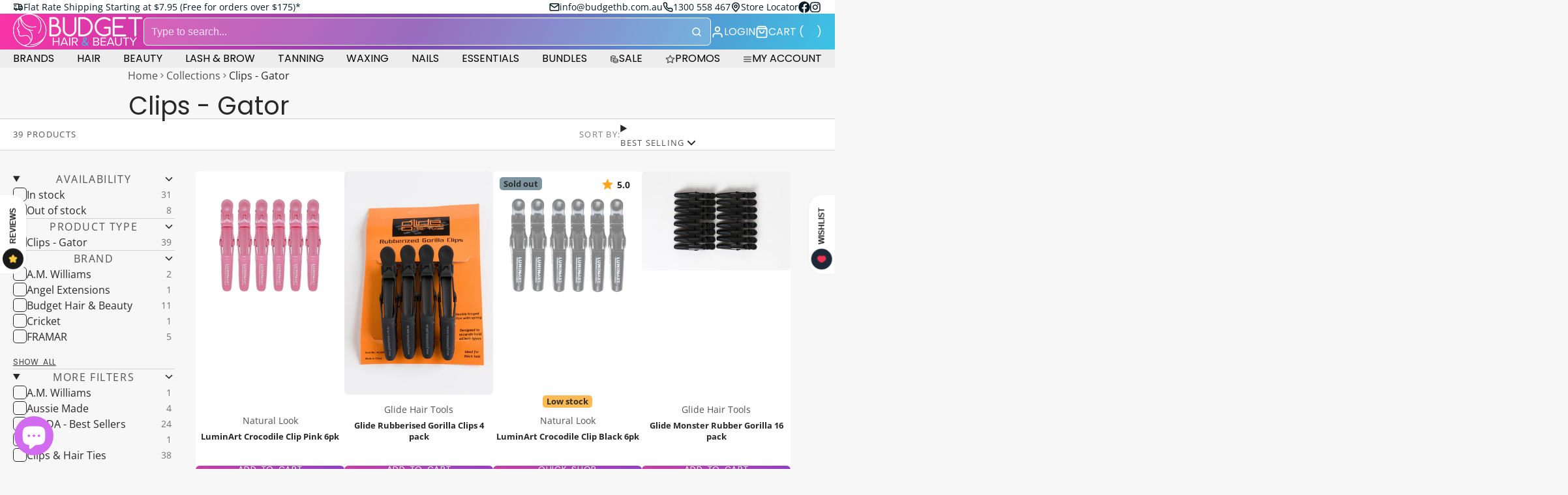

--- FILE ---
content_type: text/css
request_url: https://budgethb.com/cdn/shop/t/35/assets/header.css?v=14783691334371239411741473167
body_size: 1399
content:
@charset "UTF-8";.\#header{--header-gap: var(--glob-size-8);--header-bg-color: var(--color-g-header-gradient-bg, var(--color-g-header-bg));--header-text-color: var(--color-g-header-text);--header-border-color: var(--color-g-header-border);--header-product-type-selector-border-color: var(--color-g-nav-dropdown-border);--header-product-type-selector-width: 0px;--header-searchbar-bg-color: rgba(255, 255, 255, .2);--header-text-transform: var(--glob-header-transform, none);--header-text-scale: var(--glob-header-scale, 1);--header-searchbar-text-color: var(--header-text-color);--header-font-size: calc(1rem * var(--header-text-scale));--header-font: var(--glob-header-family);--header-font-weight: var(--glob-header-weight, normal);--header-toolbar-gap: var(--glob-size-6);--header-toolbar-inner-gap: var(--glob-size-2);--header-toolbar-dir: row;--header-toolbar-subtitle-display: none;--header-toolbar-icon-size: 1.25rem;--header-toolbar-info-display: flex;--header-toolbar-icon-display: block;--header-toolbar-dropdown-icon-margin: -.5em;background:var(--header-bg-color);color:var(--header-text-color);font-size:var(--header-text-size);position:relative}.\#header .\#header-mobile-cart-counter,.\#header .\#header-toolbar-cart-counter,.\#header .\#header-toolbar-comparison-counter{position:absolute;top:-6px;right:0;transform:translate(50%);display:block;line-height:1;padding:3px 5.5px;font-size:12px;border-radius:12px;font-weight:var(--glob-body-bold-weight);background:var(--color-g-cart-counter-bg);color:var(--color-g-cart-counter-text)}.\#header.\@sticky{position:sticky;top:var(--header-offset, 0)}.\#header-inner{display:flex;align-items:center;gap:var(--header-gap);padding-block:var(--glob-size-3)}.\#header.\@layout\:center_nav .\#header-inner,.\#header.\@layout\:center_logo .\#header-inner{display:grid;grid-template-columns:minmax(0,1fr) fit-content(55%) minmax(0,1fr)}.\#header.\@layout\:default .\#header-inner .\#header-part{flex-shrink:0}.\#header.\@layout\:default .\#header-inner .\#header-part:last-child{margin-right:auto;flex-grow:1}.\#header-logo{--logo-desktop-width: auto;--logo-mobile-width: auto;position:relative;width:var(--logo-desktop-width)}@media (max-width: 991px){.\#header-logo{width:var(--logo-mobile-width)}}.\#header-logo-img>img{display:block;max-width:100%;height:auto}.\#header-toolbar{display:flex;align-items:center;gap:var(--header-toolbar-gap);padding-block:var(--glob-size-2)}.\#header-toolbar:not(.\@left){justify-content:end}.\#header-toolbar-item{position:relative;display:flex;align-items:center;gap:var(--header-toolbar-inner-gap);flex-direction:var(--header-toolbar-dir);cursor:pointer}.\#header-toolbar-item-info{display:var(--header-toolbar-info-display);flex-direction:column;gap:var(--glob-size-1)}.\#header-toolbar-item-title,.\#header-toolbar-item-subtitle{line-height:1}.\#header-toolbar-item-title{text-transform:var(--header-text-transform);font-family:var(--header-font);font-weight:var(--header-font-weight);font-size:var(--header-font-size);display:flex;align-items:center;gap:.1em}.\#header-toolbar-item-title .\#icon{--size: .9em}.\#header-toolbar-item-title .\#icon{opacity:.8;margin-right:var(--header-toolbar-dropdown-icon-margin)}.\#header-toolbar-item-title-counter:before{content:"\a0("}.\#header-toolbar-item-title-counter:after{content:")"}.\#header-toolbar-item-subtitle{display:var(--header-toolbar-subtitle-display);font-size:.8rem;opacity:.8}.\#header-toolbar-item-icon{position:relative;display:var(--header-toolbar-icon-display);width:max(1rem,var(--header-toolbar-icon-size) * var(--header-text-scale));height:max(1rem,var(--header-toolbar-icon-size) * var(--header-text-scale));border-radius:var(--glob-border-radius-sm)}.\#header-toolbar-item-icon .\#icon{--size: max(1rem, var(--header-toolbar-icon-size) * var(--header-text-scale))}.\#header-toolbar.\@layout\:title_bottom{--header-toolbar-inner-gap: var(--glob-size-2);--header-toolbar-dir: column;--header-toolbar-icon-size: 1.5rem}.\#header-toolbar.\@layout\:with_subtitle{--header-toolbar-inner-gap: var(--glob-size-3);--header-toolbar-subtitle-display: block;--header-toolbar-icon-size: 1.75rem}.\#header-toolbar.\@layout\:title_left{--header-toolbar-dir: row-reverse;--header-toolbar-dropdown-icon-margin: 0}.\#header-toolbar.\@layout\:only_icons{--header-toolbar-info-display: none}.\#header-toolbar.\@layout\:no_icons{--header-toolbar-icon-display: none}.\#header-toolbar-dark-mode-label{cursor:pointer}.\#header-toolbar-dark-mode-input:checked+.\#header-toolbar-dark-mode-switch .\#header-toolbar-dark-mode-switch-indicator{transform:translate(14px)}.\#header-toolbar-dark-mode-input:checked+.\#header-toolbar-dark-mode-switch .\#header-toolbar-dark-mode-switch-indicator-light{display:none}.\#header-toolbar-dark-mode-input:not(:checked)+.\#header-toolbar-dark-mode-switch .\#header-toolbar-dark-mode-switch-indicator-dark{display:none}.\#header-toolbar-dark-mode-switch{width:36.2px;border-radius:999rem;border:2px solid var(--color-g-fg-d20);display:flex;background:var(--color-g-fg)}@media (max-width: 991px){.\#header-toolbar-dark-mode-switch{background:var(--color-g-bg)}}.\#header-toolbar-dark-mode-switch:hover{border-color:var(--color-g-text)}.\#header-toolbar-dark-mode-switch-indicator{height:14px;width:14px;border-radius:50%;background:var(--color-g-bg);color:var(--color-g-text);margin:2px;z-index:1;transition:var(--transition-base);display:flex;align-items:center;justify-content:center}@media (prefers-reduced-motion: reduce){.\#header-toolbar-dark-mode-switch-indicator{transition:0s}}.\#header-toolbar-dark-mode-switch-indicator .\#icon{--size: 11.2px}@media (max-width: 991px){.\#header-toolbar-dark-mode-switch-indicator{background:var(--color-g-fg)}}.\#header-searchbar{position:relative;flex-grow:1}.\#header-searchbar-popup-content{margin-block:var(--glob-size-8)}.\#header-searchbar-popup-inner{display:flex;align-items:center;gap:var(--glob-size-4)}.\#header-searchbar-popup-close{cursor:pointer;color:#fff}.\#header-searchbar-popup .\#modal-container{--modal-container-content-overflow: visible}.\#header-searchbar-form{border:1px solid var(--header-text-color);background-color:var(--header-searchbar-bg-color);display:flex;align-items:stretch;border-radius:var(--glob-border-radius-base);position:relative;z-index:12;transition:var(--transition-base)}@media (prefers-reduced-motion: reduce){.\#header-searchbar-form{transition:0s}}.\#header-searchbar-form:focus-within{outline:none;--header-searchbar-bg-color: var(--color-g-nav-dropdown-bg);--header-searchbar-text-color: var(--color-g-nav-dropdown-text)}.\#header-searchbar-form:focus-within .\#header-searchbar-input::placeholder{color:var(--header-searchbar-text-color)}.\#header-searchbar-form:focus-within .\#header-searchbar-product-type-selector{border-right:1px solid var(--header-product-type-selector-border-color)}.\#header-searchbar-product-type{flex-basis:var(--header-product-type-selector-width);position:relative;display:block}.\#header-searchbar-product-type select{-webkit-appearance:none;appearance:none}.\#header-searchbar-product-type .\#icon{right:0;position:absolute;top:50%;transform:translateY(-50%);-webkit-user-select:none;user-select:none}.\#header-searchbar-product-type select>option{color:var(--header-searchbar-text-color);background:var(--header-searchbar-bg-color)}.\#header-searchbar-product-type .\#icon{right:var(--glob-size-3);transition:var(--transition-base);pointer-events:none;--size: 1em;color:var(--header-searchbar-text-color)}@media (prefers-reduced-motion: reduce){.\#header-searchbar-product-type .\#icon{transition:0s}}.\#header-searchbar-product-type-selector,.\#header-searchbar-input{font-size:inherit;color:var(--header-searchbar-text-color);width:100%;display:block;padding:.5em .7em;transition:var(--transition-base);font-weight:var(--glob-body-bold-weight)}@media (prefers-reduced-motion: reduce){.\#header-searchbar-product-type-selector,.\#header-searchbar-input{transition:0s}}.\#header-searchbar-product-type-selector:focus,.\#header-searchbar-input:focus{outline:none}.\#header-searchbar-product-type-selector:focus::placeholder,.\#header-searchbar-input:focus::placeholder{color:var(--header-searchbar-text-color)}.\#header-searchbar-product-type-selector::placeholder,.\#header-searchbar-input::placeholder{font-weight:400;color:var(--header-text-color);opacity:.8;transition:var(--transition-base)}@media (prefers-reduced-motion: reduce){.\#header-searchbar-product-type-selector::placeholder,.\#header-searchbar-input::placeholder{transition:0s}}@media (max-width: 991px){.\#header-searchbar-product-type-selector,.\#header-searchbar-input{font-size:16px!important}}.\#header-searchbar-input{flex:1;border-radius:var(--glob-border-radius-base)}body.glob--border-radius-rounded .\#header-searchbar-input{border-radius:var(--glob-border-radius-pill)}.\#header-searchbar-product-type+.\#header-searchbar-input{border-radius:0}.\#header-searchbar-product-type-selector{height:100%;border-right:1px solid currentColor;padding-right:var(--glob-size-8);white-space:nowrap;overflow:hidden;text-overflow:ellipsis}.\#header-searchbar-submit{padding:.8rem;color:var(--header-searchbar-text-color)}.\#header-searchbar-submit .\#icon{--size: 1rem}.\#header-searchbar-submit .\#icon{transition:var(--transition-base)}@media (prefers-reduced-motion: reduce){.\#header-searchbar-submit .\#icon{transition:0s}}.\#header-searchbar-hotkey{display:block;-webkit-user-select:none;user-select:none;align-self:center;color:var(--header-searchbar-text-color)}.\#header-searchbar-hotkey>kbd{display:flex;align-items:center;gap:var(--glob-size-1);font-family:var(--header-font);font-weight:var(--header-font-weight);font-size:var(--header-font-size);border-radius:var(--glob-border-radius-base);padding-block:.1rem;padding-inline:.3rem;-webkit-backdrop-filter:saturate(200%);backdrop-filter:saturate(200%);background-color:#0000005c;opacity:.9}.\#header-searchbar-hotkey>kbd .\#icon{--size: 1rem}.\#header-searchbar-hotkey>kbd .\#icon{margin:0}.\#header-searchbar-hotkey.\@modal-search .\#header-searchbar-hotkey-placeholder{visibility:hidden;padding-block:.1rem;padding-inline:.3rem;font-size:var(--header-font-size);line-height:1;display:flex;align-items:center}.\#header-searchbar-hotkey:not(.\@modal-search)>kbd{padding-inline:.5rem}.\#header .\#predictive-search{--predictive-search-outline-border: var(--header-text-color);--predictive-search-spinner-start-position: var(--header-product-type-selector-width)}.\#header .\#main-nav{--main-nav-gap: var(--header-toolbar-gap);--main-nav-text-color: var(--header-text-color);--main-nav-bg-color: var(--header-bg-color);--main-nav-border-color: var(--header-border-color);--main-nav-text-transform: var(--header-text-transform);--main-nav-font-size: var(--header-font-size);--main-nav-font: var(--header-font);--main-nav-font-weight: var(--header-font-weight)}.\#header .\#voice-search{--voice-search-searchbar-text-color: var(--header-searchbar-text-color)}.\#header-inner-mobile{padding-block:var(--glob-size-3);display:grid;grid-template-columns:minmax(0,1fr) fit-content(55%) minmax(0,1fr);gap:var(--header-gap);align-items:center}@media (min-width: 992px){.\#header-inner-mobile{display:none}}.\#header-inner-mobile .\#header-logo-heading{text-align:center;word-break:break-word}.\#header-mobile-toolbar{gap:var(--glob-size-6);display:flex;align-items:center;justify-content:end}.\#header-mobile-link{position:relative;display:block;width:fit-content;color:inherit;cursor:pointer}.\#header-mobile-link .\#icon{--size: 1.55rem}@media (max-width: 991px){.\#header-mobile-link:before{content:"";width:44px;height:44px;position:absolute;top:50%;left:50%;transform:translate(-50%,-50%)}}.\#header-mobile-cart-counter:empty{display:none}.\#header-mobile-drawer-content{box-shadow:var(--color-scheme-box-shadow-drop);height:100%;background-color:var(--color-g-fg);overflow-y:auto}
/*# sourceMappingURL=/cdn/shop/t/35/assets/header.css.map?v=14783691334371239411741473167 */


--- FILE ---
content_type: text/css
request_url: https://budgethb.com/cdn/shop/t/35/assets/main-nav-drawer.css?v=33203734348689010751741473166
body_size: -199
content:
.\#main-nav-drawer{--main-nav-drawer-spacer-inline: var(--glob-size-6);--main-nav-drawer-spacer-block: var(--glob-size-4);display:block;width:350px;height:100%;position:relative;overflow:hidden;background:var(--color-g-fg)}.\#main-nav-drawer .\#main-nav-drawer-nav-link,.\#main-nav-drawer .\#main-nav-drawer-nav-header{padding:var(--main-nav-drawer-spacer-block) var(--main-nav-drawer-spacer-inline)}.\#main-nav-drawer-stage{position:absolute;display:flex;top:0;left:0;width:300%;height:100%;transition:var(--transition-base)}@media (prefers-reduced-motion: reduce){.\#main-nav-drawer-stage{transition:0s}}.\#main-nav-drawer-stage[data-lvl="0"]{transform:translate(0)}.\#main-nav-drawer-stage[data-lvl="1"]{transform:translate(-350px)}.\#main-nav-drawer-stage[data-lvl="2"]{transform:translate(-700px)}.\#main-nav-drawer-lvl{width:350px;overflow-y:auto}.\#main-nav-drawer-nav,.\#main-nav-drawer-nav-check{display:none}.\#main-nav-drawer-nav-check:checked+.\#main-nav-drawer-nav{display:block}.\#main-nav-drawer-nav-header{display:flex;align-items:center;justify-content:space-between;position:relative;margin-bottom:calc(var(--main-nav-drawer-spacer-block) * .5);border-bottom:1px solid var(--color-g-border)}.\#main-nav-drawer-nav-title{font-family:var(--glob-heading-family);font-size:var(--glob-heading-size);font-weight:var(--glob-heading-weight);text-transform:var(--glob-heading-transform);letter-spacing:var(--glob-heading-letter-spacing, normal);font-size:1.5rem;text-decoration:none;color:inherit;display:block}.\#main-nav-drawer-nav-item{display:flex;align-items:center;gap:var(--glob-size-4);position:relative;width:100%}.\#main-nav-drawer-nav-item .\#media{width:2.3rem;height:2.3rem}.\#main-nav-drawer-nav-link{display:block;text-decoration:none;display:flex;align-items:center;gap:var(--main-nav-drawer-spacer-inline);cursor:pointer;font-family:var(--glob-header-family);font-size:var(--glob-header-size);font-weight:var(--glob-header-weight);text-transform:var(--glob-header-transform);letter-spacing:var(--glob-header-letter-spacing, normal);outline:none!important}.\#main-nav-drawer-nav-link .\#icon{--size: 1.5rem}.\#main-nav-drawer-nav-link.\@dir\:forward{justify-content:space-between}.\#main-nav-drawer-nav-link.\@dir\:forward .\#icon{--size: 1.5rem}.\#main-nav-drawer-nav-link.\@dir\:backward{gap:var(--glob-size-4);font-size:1.2rem}
/*# sourceMappingURL=/cdn/shop/t/35/assets/main-nav-drawer.css.map?v=33203734348689010751741473166 */


--- FILE ---
content_type: text/css
request_url: https://budgethb.com/cdn/shop/t/35/assets/page-header.css?v=21201030171142951891741473166
body_size: -354
content:
.\#page-header{--page-header-text-spacer: var(--glob-size-13);--page-header-text-color: var(--color-scheme-text, var(--color-g-text));--page-header-text-content-width: auto;position:relative;background:var(--color-scheme-bg-gradient, var(--color-scheme-bg, transparent))}.\#page-header-media{z-index:1}.\#page-header-text{margin-inline:auto;position:relative;z-index:2;color:var(--page-header-text-color)}@media (min-width: 992px){.\#page-header-text{width:var(--page-header-text-content-width)}}.\#page-header.\@text-position\:inside .\#page-header-text,.\#page-header.\@text-position\:inner .\#page-header-text{padding-block:var(--page-header-text-spacer)}.\#page-header.\@text-position\:inside{--page-header-text-spacer: calc(var(--glob-size-13) * 2)}.\#page-header.\@text-position\:inside .\#page-header-media{top:0;left:0;width:100%;height:100%;position:absolute}.\#page-header.\@text-position\:inner{--page-header-text-spacer: calc(var(--glob-size-13))}.\#page-header.\@text-position\:outside .\#page-header-text{margin-block:var(--page-header-text-spacer)}body.glob--theme-dark-mode .\#page-header.\@color-mode\:main.\@text-position\:outside .\#page-header-text{margin-block:0;padding-block:var(--page-header-text-spacer)}body:not(.glob--theme-dark-mode) .\#page-header.\@color-mode\:dark.\@text-position\:outside .\#page-header-text{margin-block:0;padding-block:var(--page-header-text-spacer)}body.glob--theme-dark-mode .\#page-header.\@color-mode\:dark.\@text-position\:inner .\#page-header-text{padding-block:0;margin-block:var(--page-header-text-spacer)}body.glob--layout-align-center .\#page-header .\#breadcrumbs{width:fit-content;margin-left:auto;margin-right:auto}body.glob--layout-align-center .\#page-header .\#hero{margin-left:auto;margin-right:auto}
/*# sourceMappingURL=/cdn/shop/t/35/assets/page-header.css.map?v=21201030171142951891741473166 */


--- FILE ---
content_type: text/css
request_url: https://budgethb.com/cdn/shop/t/35/assets/collection-sidebar.css?v=75680655525214003541741473165
body_size: -479
content:
.\#collection-sidebar:not(.\@drawer){--sticky-offset: calc(var(--header-height, 0px) + var(--navbar-height, 0px));height:calc(100vh - var(--header-height, 0px) - var(--navbar-height, 0px) - 2rem);overflow-y:auto}@media (min-width: 992px){.\#collection-sidebar:not(.\@drawer){position:sticky;top:calc(2rem + var(--sticky-offset))}}.\#collection-sidebar.\@show-bg{padding:var(--glob-size-4);border-radius:var(--glob-border-radius-base);background:var(--color-g-bg)}.\#collection-sidebar-sort{padding-block:var(--glob-size-4);margin-bottom:var(--glob-size-4);border-bottom:1px solid var(--color-g-border)}.\#collection-sidebar-filters{position:relative;height:100%;overflow-x:clip}.\#collection-sidebar-filters-close-button{z-index:2;position:sticky;bottom:0;display:block;padding-block:var(--glob-size-4);background-color:var(--color-g-fg)}
/*# sourceMappingURL=/cdn/shop/t/35/assets/collection-sidebar.css.map?v=75680655525214003541741473165 */


--- FILE ---
content_type: text/css
request_url: https://budgethb.com/cdn/shop/t/35/assets/collection-sort.css?v=16510288263549485691741473167
body_size: -271
content:
.\#collection-sort{gap:var(--glob-size-2)}@media (min-width: 992px){.\#collection-sort{display:flex;align-items:center}}@media (max-width: 991px){.\#collection-sort-toggle{font-size:1.15rem;background-color:var(--color-g-fg);padding:var(--glob-size-3) var(--glob-size-4);border:1px solid var(--color-g-border);border-radius:var(--glob-border-radius-inner);display:flex;align-items:center;justify-content:space-between;gap:var(--glob-size-4);position:relative}}.\#collection-sort .\#drop-down.\!open .\#collection-sort-toggle{border-color:var(--color-g-accent)}.\#collection-sort-title{font-family:var(--glob-subheading-family);font-size:var(--glob-subheading-size);font-weight:var(--glob-subheading-weight);text-transform:var(--glob-subheading-transform);letter-spacing:var(--glob-subheading-letter-spacing, normal);opacity:var(--glob-subheading-opacity);font-size:max(var(--glob-subheading-size, 1rem));opacity:.6}@media (max-width: 991px){.\#collection-sort-title{font-family:var(--glob-subheading-family);font-size:var(--glob-subheading-size);font-weight:var(--glob-subheading-weight);text-transform:var(--glob-subheading-transform);letter-spacing:var(--glob-subheading-letter-spacing, normal);opacity:var(--glob-subheading-opacity);font-size:max(var(--glob-subheading-size),1rem);padding-bottom:var(--glob-size-3)}}.\#collection-sort-current{font-family:var(--glob-subheading-family);font-size:var(--glob-subheading-size);font-weight:var(--glob-subheading-weight);text-transform:var(--glob-subheading-transform);letter-spacing:var(--glob-subheading-letter-spacing, normal);opacity:var(--glob-subheading-opacity);font-size:max(var(--glob-subheading-size, 1rem))}@media (max-width: 991px){.\#collection-sort-current{padding-right:var(--glob-size-4)}}.\#collection-sort-toggle{gap:var(--glob-size-3);display:flex;align-items:center;justify-content:space-between;border-radius:var(--glob-border-radius-inner)}.\#collection-sort-toggle .\#icon{--size: 1.3rem}.\#collection-sort-options{background-color:var(--color-g-fg);width:250px;box-shadow:var(--color-scheme-box-shadow-drop);position:relative;top:var(--glob-size-2);border-radius:var(--glob-border-radius-inner);padding-block:var(--glob-size-2)}.\#collection-sort-options-item{padding:var(--glob-size-2) var(--glob-size-4);display:block;cursor:pointer}.\#collection-sort-options-item>input:checked+.\#collection-sort-options-item-title{opacity:1;font-weight:var(--glob-body-bold-weight)}.\#collection-sort-options-item>input:checked+.\#collection-sort-options-item-title .\#icon{opacity:1}.\#collection-sort-options-item-title{display:flex;align-items:center;justify-content:space-between;opacity:.8;cursor:pointer}.\#collection-sort-options-item-title:hover{opacity:1}.\#collection-sort-options-item-title .\#icon{opacity:0;--size: 1rem}
/*# sourceMappingURL=/cdn/shop/t/35/assets/collection-sort.css.map?v=16510288263549485691741473167 */


--- FILE ---
content_type: text/css
request_url: https://budgethb.com/cdn/shop/t/35/assets/collection.css?v=105933608739589332401741473166
body_size: 240
content:
.\#collection-inner{margin-bottom:3rem}.\#collection-grid{position:relative}.\#collection-fallback{margin-top:1rem;margin-bottom:4rem}.\#collection-loader{--msg-display: none}@keyframes flickerAnimation{0%{opacity:.5}50%{opacity:.4}to{opacity:.5}}.\#collection-loader.\!loading{--msg-display: flex}.\#collection-loader.\!loading .\#collection-inner{animation:flickerAnimation 2.5s infinite;opacity:.5;pointer-events:none}.\#collection-loader-msg{justify-content:center;width:100%;position:fixed;bottom:var(--glob-size-10);z-index:99;display:var(--msg-display)}.\#collection-loader-msg-inner{border-radius:var(--glob-border-radius-base);display:flex;align-items:center;background-color:var(--color-g-text-alpha-70);color:var(--color-g-fg);padding:var(--glob-size-4) var(--glob-size-6);gap:var(--glob-size-4)}.\#collection-loader-msg-inner .\#spinner{--color: var(--color-g-fg)}.\#collection-loader-msg-title{font-size:1rem}.\#collection-no-products{text-align:center;margin:8rem auto;background:#fff;width:fit-content;padding:3rem 4rem;border-radius:var(--glob-border-radius-base);box-shadow:#32325d1a 0 50px 100px -20px,#00000026 0 30px 60px -30px}.\#collection-no-products-icon{margin-bottom:1.1rem;opacity:.64}.\#collection-no-products-icon .\#icon{--size: 4rem}.\#collection-no-products-title{font-size:2.5rem;text-transform:capitalize;margin-bottom:1.8rem}.\#collection-no-products-clear-filters{display:inline-block;cursor:pointer;font-weight:var(--glob-body-bold-weight);text-transform:capitalize;font-size:1.2rem;padding:.7em 1.8em;background:var(--color-g-text);color:var(--color-g-fg);border-radius:3rem}.\#collection-drawer{background:var(--color-g-fg);padding:var(--glob-size-6);padding-bottom:0;height:100%;box-shadow:var(--color-scheme-box-shadow-drop);overflow-y:auto}.\#collection-products.\!init{visibility:hidden}@media (min-width: 992px){.\#collection-products.\@list>[data-element=products-container]{display:block}.\#collection-products.\@list .\#product-card{flex-direction:row}.\#collection-products.\@list .\#product-card:not(:last-child){margin-bottom:var(--glob-gutter)}.\#collection-products.\@list .\#product-card .\#products-comparison-checkbox-label{justify-content:flex-start!important;left:0!important}.\#collection-products.\@list .\#product-card .\#products-comparison-checkbox.\@display\:product-card{margin-inline:0}body.glob--card-view-none .\#collection-products.\@list .\#product-card-caption{padding:0 0 0 var(--glob-size-4)}.\#collection-products.\@list .\#product-card-media{flex-basis:20%;flex-shrink:0}.\#collection-products.\@list .\#product-card-caption{margin-top:0!important;flex-direction:row;align-items:center;gap:2rem;justify-content:space-between;width:100%}.\#collection-products.\@list .\#product-card-carousel-pagination{margin-bottom:var(--glob-size-1)}.\#collection-products.\@list .\#product-card-quick-action{flex-basis:30%;flex-shrink:0;margin-top:0}.\#collection-products.\@list .\#product-card-caption{text-align:left!important}.\#collection-products.\@list .\#product-card-price,.\#collection-products.\@list .\#product-card-rating,.\#collection-products.\@list .\#product-card-swatches,.\#collection-products.\@list .\#product-card-custom-badges{justify-content:start!important}}
/*# sourceMappingURL=/cdn/shop/t/35/assets/collection.css.map?v=105933608739589332401741473166 */


--- FILE ---
content_type: text/css
request_url: https://budgethb.com/cdn/shop/t/35/assets/logo-card.css?v=162436620572385942181741473166
body_size: -579
content:
.\#logo-card {
  --height: 120px;
  border-radius: var(--glob-border-radius-base);
  height: var(--height);
  position: relative;
}
body.glob--card-view-all .\#logo-card {
  padding: var(--glob-size-4);
  background: var(--color-g-fg);
  box-shadow: var(--color-scheme-box-shadow);
}

.\#logo-card .\#media-image, .\#logo-card .\#media-placeholder {
  height: 100%;
}
@media (min-width: 992px) {
  .\#logo-card.\@grayscale-hover {
    filter: grayscale(1);
  }
  .\#logo-card.\@grayscale-hover:hover {
    filter: grayscale(0);
  }
}
.\#logo-card .\#media-placeholder {
  background: none;
}

--- FILE ---
content_type: text/css
request_url: https://budgethb.com/cdn/shop/t/35/assets/modal.css?v=109806253953171278071741473166
body_size: 65
content:
.\#modal-container{--modal-container-width: auto;--modal-container-height: auto;--modal-container-max-width: 100%;--modal-container-max-height: 100%;--modal-container-animate-in: fade-in;--modal-container-animate-out: fade-out;--modal-container-animation-name: none;--modal-container-animation-duration: .3s;--modal-container-close-opacity: 1;--modal-container-justify: center;--modal-container-align: center;--modal-container-content-overflow: visible;--modal-container-close-color: white;--modal-container-close-offset: var(--glob-size-8);--modal-container-close-size: 1.85rem;--modal-container-content-background-color: transparent}.\#modal-container:is([closing]){--modal-container-animation-name: var(--modal-container-animate-out);--modal-container-close-opacity: 0}@media (prefers-reduced-motion: reduce){.\#modal-container:is([closing]){--modal-container-animation-name: fade-out}}.\#modal-container:is([closing]) .\#modal-container-dialog::backdrop{opacity:0}.\#modal-container:is([opening]){--modal-container-animation-name: var(--modal-container-animate-in)}@media (prefers-reduced-motion: reduce){.\#modal-container:is([opening]){--modal-container-animation-name: fade-in}}.\#modal-container:is([opening]) .\#modal-container-dialog::backdrop{opacity:1}.\#modal-container-dialog{max-width:none;max-height:none;height:100%;width:100%;margin:auto;padding:0;position:fixed;top:0;right:0;bottom:0;left:0;overflow:hidden;z-index:9999;align-items:var(--modal-container-align);justify-content:var(--modal-container-justify)}.\#modal-container-dialog:is([open]){display:flex}.\#modal-container-dialog::backdrop{transition:.3s;background-color:#00000080;-webkit-backdrop-filter:blur(10px);backdrop-filter:blur(10px);transform:translateZ(0)}.\#modal-container-dialog-close{cursor:pointer;color:var(--modal-container-close-color);position:fixed;top:var(--modal-container-close-offset);right:var(--modal-container-close-offset);opacity:var(--modal-container-close-opacity);transition:var(--modal-container-animation-duration);z-index:5}.\#modal-container-dialog-close .\#icon{--size: var(--modal-container-close-size)}@media (max-width: 991px){.\#modal-container-dialog-close:before{content:"";width:44px;height:44px;position:absolute;top:50%;left:50%;transform:translate(-50%,-50%)}}.\#modal-container-content{animation-fill-mode:forwards;animation-duration:var(--modal-container-animation-duration);animation-name:var(--modal-container-animation-name);flex-shrink:0;width:var(--modal-container-width);max-width:var(--modal-container-max-width);height:var(--modal-container-height);max-height:var(--modal-container-max-height);overflow:var(--modal-container-content-overflow);position:relative;z-index:2;backface-visibility:hidden;color:var(--color-g-text);background-color:var(--modal-container-content-background-color)}.\#modal-container-spinner{display:none;position:absolute;top:50%;left:50%;transform:translate(-50%,-50%);z-index:2}.\#modal-container-spinner .\#spinner{--color: white}.\#modal-container-spinner.\!active{display:block}@keyframes zoom-in{0%{opacity:0;transform:scale(.8) translateZ(0)}to{opacity:1;transform:scale(1) translateZ(0)}}@keyframes zoom-out{0%{opacity:1;transform:scale(1) translateZ(0)}to{opacity:0;transform:scale(.8) translateZ(0)}}@keyframes fade-in{0%{opacity:0}to{opacity:1}}@keyframes fade-out{0%{opacity:1}to{opacity:0}}@keyframes slide-in-left{0%{transform:translate3d(-100%,0,0)}to{transform:translateZ(0)}}@keyframes slide-out-left{0%{transform:translateZ(0)}to{transform:translate3d(-100%,0,0)}}@keyframes slide-in-right{0%{transform:translate3d(100%,0,0)}to{transform:translateZ(0)}}@keyframes slide-out-right{0%{transform:translateZ(0)}to{transform:translate3d(100%,0,0)}}@keyframes slide-in-top{0%{transform:translate3d(0,-100%,0)}to{transform:translateZ(0)}}@keyframes slide-out-top{0%{transform:translateZ(0)}to{transform:translate3d(0,-100%,0)}}@keyframes slide-in-bottom{0%{transform:translate3d(0,100%,0)}to{transform:translateZ(0)}}@keyframes slide-out-bottom{0%{transform:translateZ(0)}to{transform:translate3d(0,100%,0)}}
/*# sourceMappingURL=/cdn/shop/t/35/assets/modal.css.map?v=109806253953171278071741473166 */


--- FILE ---
content_type: text/javascript
request_url: https://budgethb.com/cdn/shop/t/35/assets/collection-provider.js?v=91545067591654181891741473166
body_size: 264
content:
const{Core,Utils,Events,Cache}=Global,{$fetch,$loading}=Utils;customElements.define("collection-provider",class extends Core{elements={$:[["collection-form"],"loader"]};propTypes={"collection-url":String,"sort-by":String};render(){this._getForms(),this.sub(Events.COLLECTION_CHANGE,this._handleChange),this._initCache(),this.sortBy&&this.sub(Events.COLLECTION_SORT_CHANGE,this._handleSortChange)}_getForms(){this.$forms=new Map,this.$("collection-form").map(form=>{this.$forms.set(form.id,form)})}async _handleChange({src,url,formId}){this.src=src,this._getUrlParams(url,formId),await this._getDoc(),this._updateHistory(),this.pub(Events.COLLECTION_UPDATED,{src,doc:this.$doc})}async _handleSortChange({value}){this.sortBy=value,this.urlParams.set("sort_by",value),await this._getDoc(),this._updateHistory(),this.pub(Events.COLLECTION_UPDATED,{src:"sort",doc:this.$doc})}set src(value){const inert=value==="dynamic-pagination";this.withLoading=!inert,inert||this._scrollToTop()}_initCache(){this.sortBy=this.prop("sort-by");const firstFormId=this.$forms.keys().next().value;this._getUrlParams(void 0,firstFormId),Cache.set(this.urlParams.toString(),document.cloneNode(!0))}_getUrlParams(url,formId){if(!url&&!formId){console.error("collection change does not contain resource");return}const searchParams=url?new URL(`${window.location.origin}${url}`).searchParams:new URLSearchParams(this._formData(formId));this.sortBy&&searchParams.set("sort_by",this.sortBy),this.urlParams=searchParams}_updateHistory(){this.urlParams.delete("section_id"),window.history.pushState({},null,`${window.location.pathname}?${this.urlParams.toString()}`)}_formData(formId){if(!this.$forms.has(formId)){console.error(`form not found with id ${formId}`);return}return new FormData(this.$forms.get(formId))}async _getDoc(){const cacheId=this.urlParams.toString();if(Cache.has(cacheId)){this.$doc=Cache.get(cacheId);return}this.$doc=await this._fetchDoc(),Cache.set(cacheId,this.$doc)}async _fetchDoc(urlParamsStr){return await $fetch(this.prop("collection-url"),{before:this._loading(!0),after:this._loading(!1),sectionId:this.sectionId,params:this.urlParams})}_loading(state){return()=>{!this.withLoading&&state||$loading(this.$("loader"),state)}}_scrollToTop(){window.scrollTo({top:this.topPoint+window.pageYOffset,behavior:"smooth"})}get topPoint(){const headerHeight=document.documentElement.style.getPropertyValue("--header-height")?.replace("px",""),offset=this.getBoundingClientRect().top;return headerHeight?offset-headerHeight:offset}});
//# sourceMappingURL=/cdn/shop/t/35/assets/collection-provider.js.map?v=91545067591654181891741473166


--- FILE ---
content_type: text/javascript
request_url: https://budgethb.com/cdn/shop/t/35/assets/product-quick-view.js?v=90868044667799795801741473165
body_size: -507
content:
const{Core,Store,Events,DOMEvents}=Global;function _isPositionEqual(position){return element=>element.dataset.position===position}customElements.define("product-quick-view",class extends Core{elements={$:[["media"]],slider:"slideshow-blaze"};render(){this.sub(Events.CART_UPDATE,this._closeModal,{global:!0}),this.sub(Events.VARIANT_UPDATE,this._handleVariantUpdate)}_closeModal(){this.dispatchEvent(DOMEvents.MODAL_CLOSE)}_handleVariantUpdate({imagePosition}){if(!imagePosition||!this.$("slider"))return;const index=this.$("media").findIndex(_isPositionEqual(imagePosition));index>=0&&(this.$("slider").slideTo(index),this.$("slider").setProp("initial-index",index))}});
//# sourceMappingURL=/cdn/shop/t/35/assets/product-quick-view.js.map?v=90868044667799795801741473165


--- FILE ---
content_type: image/svg+xml
request_url: https://flagicons.lipis.dev/flags/1x1/az.svg
body_size: -61
content:
<svg xmlns="http://www.w3.org/2000/svg" id="flag-icons-az" viewBox="0 0 512 512">
  <path fill="#3f9c35" d="M0 0h512v512H0z"/>
  <path fill="#ed2939" d="M0 0h512v341.3H0z"/>
  <path fill="#00b9e4" d="M0 0h512v170.7H0z"/>
  <circle cx="238.8" cy="256" r="76.8" fill="#fff"/>
  <circle cx="255.9" cy="256" r="64" fill="#ed2939"/>
  <path fill="#fff" d="m324.2 213.3 8.1 23 22-10.5-10.4 22 23 8.2-23 8.2 10.4 22-22-10.5-8.1 23-8.2-23-22 10.5 10.5-22-23-8.2 23-8.2-10.5-22 22 10.5z"/>
</svg>


--- FILE ---
content_type: text/javascript
request_url: https://budgethb.com/cdn/shop/t/35/assets/cart-drawer.js?v=11514595326566635621744633946
body_size: -373
content:
const{Core,Utils,Events}=Global,{$loading}=Utils;customElements.define("cart-drawer",class extends Core{elements={modal:"modal-container"};render(){this.sub(Events.CART_UPDATE,this._handleAddingToCart,{global:!0}),this.sub(Events.CART_CHANGE,this._handleCartChange,{global:!0}),this.sub(Events.CART_REPLACE,this._handleCartChange,{global:!0}),this.sub(Events.CART_DRAWER_MUTE,this._handleMute,{once:!0,global:!0}),this.sub(Events.CART_ERROR,this._handleCartError,{global:!0})}_handleAddingToCart({req}){req==="cartAdd"&&(setTimeout(function(){window.ptiHandlerConnecter()},500),this.$("modal").open())}_handleCartChange({key}){this.updatingProduct=this.querySelector(`[data-item-key="${key}"]`),this.updatingProduct&&($loading(this.updatingProduct),setTimeout(function(){window.ptiHandlerConnecter()},1e3))}_handleMute(){this.unsub(Events.CART_UPDATE)}_handleCartError(){this.updatingProduct&&$loading(this.updatingProduct,!1)}});
//# sourceMappingURL=/cdn/shop/t/35/assets/cart-drawer.js.map?v=11514595326566635621744633946


--- FILE ---
content_type: text/javascript
request_url: https://budgethb.com/cdn/shop/t/35/assets/free-shipping-progress-bar.js?v=37047197737025813571741473165
body_size: -392
content:
const{Core,Events,Cache}=Global,{$fetch,$replaceContent,$toggleDisplay}=Global.Utils;customElements.define("free-shipping-progress-bar",class extends Core{propTypes={"cart-amount":Number,"free-shipping-amount":Number,"hide-on-complete":Boolean};elements={$:["progress","msg-eligible","msg-shortage"]};render(){this.rate=Shopify.currency.rate||1,this.total=this.prop("cart-amount"),this.threshold=this.prop("free-shipping-amount")*this.rate,this.diff=this.threshold-this.total,this.freeShipping=this.diff<=0}set freeShipping(isFree){$toggleDisplay(this.$("msg-eligible"),isFree),$toggleDisplay(this.$("msg-shortage"),!isFree),this.prop("hide-on-complete")&&$toggleDisplay(this.$("progress"),!isFree),this.$("progress").style.setProperty("--progress",Math.min(this.progress,100)),isFree||(this.$remainingValue=this.$("msg-shortage").querySelector("[data-i18n-amount]"),this.$remainingValue.innerHTML=Shopify.formatMoney(this.diff))}get progress(){return Math.round(this.total*100/this.threshold)}});
//# sourceMappingURL=/cdn/shop/t/35/assets/free-shipping-progress-bar.js.map?v=37047197737025813571741473165


--- FILE ---
content_type: text/javascript
request_url: https://budgethb.com/cdn/shop/t/35/assets/collection-products.js?v=56081931108176096301741473167
body_size: -442
content:
const{Core,Events,Utils}=Global,{$replaceContent,$state}=Utils,HORIZONTAL_VIEW_CN="@list",INIT_CN="init";customElements.define("collection-products",class extends Core{elements={$:["products-container"]};propTypes={"user-switchable":Boolean};render(){this.sub(Events.COLLECTION_UPDATED,this._handleCollectionUpdate),this.prop("user-switchable")&&this.sub(Events.COLLECTION_VIEW_CHANGE,this._toggleHorizontalView,{global:!0})}_handleCollectionUpdate({doc,src}){if(src!=="dynamic-pagination"){this.updateContentFrom(doc);return}const additionalProducts=doc.getElementById(this.id).querySelector(this.elements["products-container"]).childNodes;this.$("products-container").append(...additionalProducts)}_toggleHorizontalView({horizontalViewState,first}){this.classList.toggle(HORIZONTAL_VIEW_CN,horizontalViewState),first&&$state(this,INIT_CN,!1)}});
//# sourceMappingURL=/cdn/shop/t/35/assets/collection-products.js.map?v=56081931108176096301741473167


--- FILE ---
content_type: text/javascript
request_url: https://budgethb.com/cdn/shop/t/35/assets/main-nav-drawer.js?v=155210427242910638261741473165
body_size: -622
content:
const{Core}=Global;customElements.define("main-nav-drawer",class extends Core{elements={stage:"[data-stage]",$:[["to-lvl"]]};render(){this.$("to-lvl",{click:this._handleNavigation})}_handleNavigation({currentTarget}){this.$("stage").dataset.lvl=currentTarget.dataset.toLvl}});
//# sourceMappingURL=/cdn/shop/t/35/assets/main-nav-drawer.js.map?v=155210427242910638261741473165


--- FILE ---
content_type: text/javascript
request_url: https://budgethb.com/cdn/shop/t/35/assets/collection-filter.js?v=14676075273451779341741473164
body_size: -453
content:
const{Core,Events}=Global,EVENT_SRC="filter";customElements.define("collection-filter-list",class extends Core{propTypes={"form-id":String};render(){this.$({change:this._changeHandler}),this.sub(Events.COLLECTION_UPDATED,this._handleCollectionUpdate)}_changeHandler(e){this.pub(Events.COLLECTION_CHANGE,{src:EVENT_SRC,formId:this.prop("form-id")})}_handleCollectionUpdate({doc,src}){src===EVENT_SRC&&this.updateContentFrom(doc)}});
//# sourceMappingURL=/cdn/shop/t/35/assets/collection-filter.js.map?v=14676075273451779341741473164


--- FILE ---
content_type: text/javascript
request_url: https://budgethb.com/cdn/shop/t/35/assets/collection-dynamic-pagination.js?v=13346076529660703151741473166
body_size: -150
content:
const{Core,Utils,Events}=Global,{$toggleDisplay,$loading}=Utils,OBSERVER_BOTTOM_OFFSET="25%",EVENT_SRC="dynamic-pagination";customElements.define("collection-dynamic-pagination",class extends Core{elements={$:["load-button","input"]};propTypes={"total-pages":Number,"current-page":Number,type:String,"form-id":String};render(){this.sub(Events.COLLECTION_UPDATED,this._handleCollectionUpdate),this._initCurrentState(),this._handleTrigger(),this._checkEdge()}_handleTrigger(){switch(this.prop("type")){case"scroll":this._handleEdgeScroll(),this.$loadingTarget=this;break;case"button":this._handleButton(),this.$loadingTarget=this.$("load-button");break;default:throw new Error(`unknown type ${this.prop("type")}`)}}_handleCollectionUpdate({src,doc}){if(this.$("input").disabled=!0,src===EVENT_SRC){this.loading=!1,this._checkEdge();return}const updatedDoc=doc.getElementById(this.id);updatedDoc&&(this.currentPage=+updatedDoc.getAttribute("current-page"),this.totalPages=+updatedDoc.getAttribute("total-pages"),this._checkEdge())}_handleButton(){this.$("load-button",{click:this._loadNextPage})}_initCurrentState(){this.currentPage=this.prop("current-page"),this.totalPages=this.prop("total-pages")}_handleEdgeScroll(){new IntersectionObserver(([entry])=>{entry.isIntersecting&&this._loadNextPage()},{rootMargin:`0px 0px ${OBSERVER_BOTTOM_OFFSET} 0px`}).observe(this)}async _loadNextPage(){if(this.currentPage>=this.totalPages){this.edge=!0,this.loading=!1;return}this.loading=!0,this.currentPage+=1,this.$("input").disabled=!1,this.$("input").value=this.currentPage,this.pub(Events.COLLECTION_CHANGE,{src:EVENT_SRC,formId:this.prop("form-id")})}_checkEdge(){this.edge=this.currentPage===this.totalPages}set loading(state){$loading(this.$loadingTarget,state)}set edge(state){$toggleDisplay(this.$loadingTarget,!state)}});
//# sourceMappingURL=/cdn/shop/t/35/assets/collection-dynamic-pagination.js.map?v=13346076529660703151741473166


--- FILE ---
content_type: image/svg+xml
request_url: https://flagicons.lipis.dev/flags/1x1/lb.svg
body_size: 858
content:
<svg xmlns="http://www.w3.org/2000/svg" id="flag-icons-lb" viewBox="0 0 512 512">
  <defs>
    <clipPath id="lb-a">
      <path fill-opacity=".7" d="M124 0h496v496H124z"/>
    </clipPath>
  </defs>
  <g clip-path="url(#lb-a)" transform="translate(-128)scale(1.0321)">
    <g fill-rule="evenodd" stroke-width="1pt">
      <path fill="#EE161F" d="M0 372h744v124H0zM0 0h744v124H0z"/>
      <path fill="#fff" d="M0 124h744v248H0z"/>
    </g>
    <path fill="#00A850" d="M368.3 125.9c-7.6 15.1-12.7 15.1-25.3 25.2-5 5-12.6 7.5-2.5 12.6-10 5-15.1 7.5-20.2 17.6l2.6 2.5s9.5-4.7 10-2.5c1.7 2-12.6 9.7-14.4 11s-10.8 6.6-10.8 6.6c-12.6 10.1-20.2 7.6-27.7 22.7l25.2-2.5c5 17.6-12.6 20.1-25.2 27.7l-20.2 12.6c5 17.6 20.2 7.5 32.8 2.5l2.5 2.5v5L270 282s-29.8 17-30.3 17.6c-.2 1 0 5 0 5 10.1 2.6 25.2 5.1 35.3 0 12.6-5 15.2-10 30.3-10a97 97 0 0 1-50.5 20.2v10c15.2 0 25.3 0 37.9-2.5l32.8-10c7.5 0 15.1 7.5 12.6 15-7.6 27.7-37.8 22.7-48 45.4l40.4-15.1c10.1-5 20.2-10.1 32.8-7.6 15.1 5 15.1 15.1 35.3 20.1l-5-12.5c5 2.5 10 2.5 15.1 5 12.6 5 15.1 10 30.3 7.5-12.6-15-15.2-12.5-25.2-22.6-10.1-15.1-15.2-37.8 0-40.3l17.6 5c17.7 2.6 17.7-2.5 42.9 7.6 15.1 5 20.2 12.6 37.8 7.5-7.5-17.6-35.3-30.2-53-35.2 20.2-12.6 15.2 5 43-2.5v-5c-20.2-15.2-27.8-27.8-55.6-27.8l43-5v-5S447 235.7 446 235.3a6 6 0 0 1 4.1-4.4c8 5.2 32.3 4.6 33.7 4.5-.7-6.2-12.2-11.3-22.3-16.3 0 0-43.2-26.7-43.4-29 .8-6.8 17.7 1 35.8 6.3-5-10-15.1-15.1-25.2-17.6l15.1-2.5c-10-22.7-35.3-20.2-50.4-30.3-10.1-7.5-10.1-12.6-25.2-20.1z"/>
    <path fill="#fff" fill-rule="evenodd" stroke="#fff" stroke-linecap="round" stroke-linejoin="round" stroke-width="3.1" d="M341 293.6c1.9-6 4.3-11.3-6.9-16.4s5.6 20.5 7 16.4zm13.3-12c-2.3.3-3.4 8.6 1 10.8 5.1.8 1-10.7-1-10.8m13.1-.9c-2.3.7-2.4 12.4 5.8 10.3 8.3-2 0-11.2-5.8-10.2zm15.3-29.8c1.8-2.8-.1-14.5-7.2-9.6s5 10.4 7.2 9.6m-15.5-9.7c2.2-.8 2.4-8-3.8-6-6.2 1.8 2.2 7.5 3.8 6m-14 2.9s-4.3-6-7.7-4.8c-4.2 4 8 4.9 7.7 4.8m-48 19.1c1.8.2 15.5-2.2 20.2-7.5 4.8-5.3-24.3 2.2-24.3 2.3s2.7 4.7 4 5.2zm136.7-33.8c.7-1.3-7.3-7-12-4.7-1.2 4.2 12 5.5 12 4.7M415 215.8c1.5-2.1-3.5-11-13.3-6s10.3 9.5 13.3 6m-31.1-5.2s2.4-8 8.4-6.4c6.6 5.1-8.1 6.7-8.4 6.4m-5.8-6c-1-2.2-7.1-.9-14.2 3.8-7.1 4.6 16.3 1.3 14.2-3.8m18-21.4s6.4-2.9 8.3 0c2.6 4.2-8.3 0-8.2 0zm-5.2-2.8c-1.3-2.5-8.3-2.8-8.1 1-1.2 2.8 9 2.3 8-1zm-16.7 0c-.7-1.5-10.6 0-13.6 6 4.8 2.3 15.8-2.2 13.6-6m-21.3 6.1s-13 8-13.9 13.9c.4 5 16.3-9.2 16.3-9.2s1.4-5.6-2.4-4.7m-14.5-7.3c.4-1.6 6.5-5.4 7-5 .5 1.6-5 6-7 5m4.2 30.6c.3-2.3-15.6-2.1-9.6 5.1 5 6.1 10.7-4 9.6-5zM328 220.3c-.8-1.6-2-5.9-4.2-6.3-1.7 0-11.3 2-12 3.5-.4 1.3 4 9.2 5.4 9.4 1.7.6 10.5-5.8 10.8-6.6m85.6 53.4c.5-1.7 16.7-7.3 22.3-2 6.6 9-22.7 4.8-22.3 2m44.6 10.6c3.5-6-11-13.2-17-6.3 2 8.2 14.1 11.2 17 6.3"/>
  </g>
</svg>
